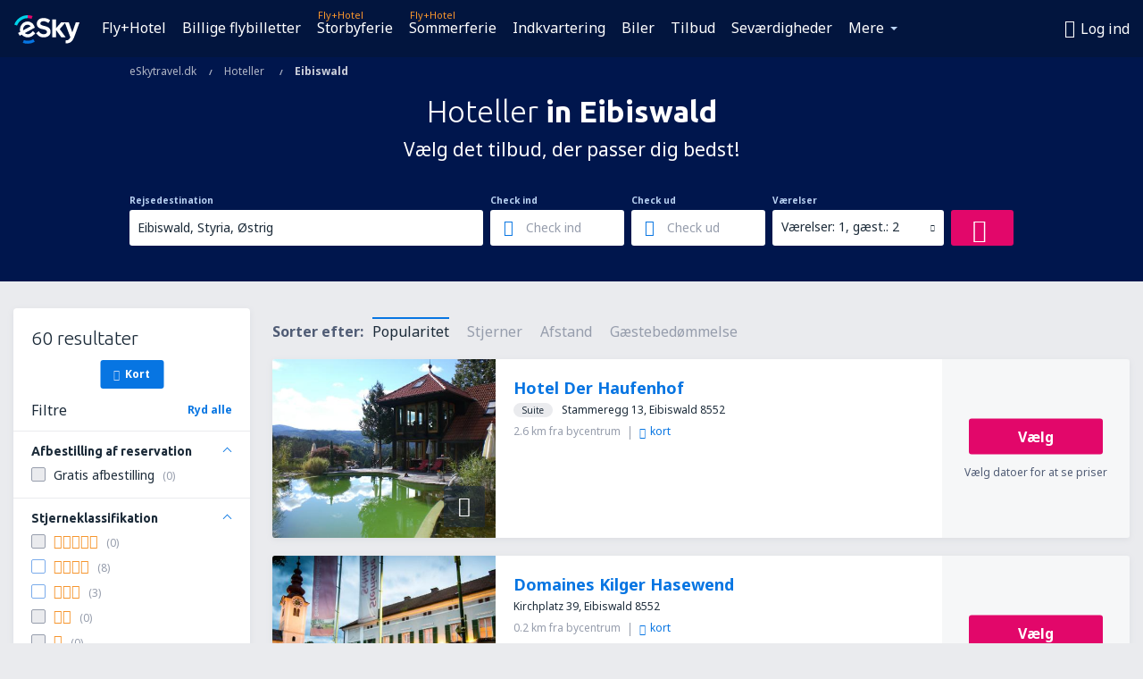

--- FILE ---
content_type: text/html; charset=UTF-8
request_url: https://www.eskytravel.dk/hoteller/ci/10401/hoteli-eibiswald
body_size: 21871
content:

<!DOCTYPE html>
<!--[if IE]><![endif]-->
<!--[if IE 9 ]><html lang="da" class="ie9"><![endif]-->
<!--[if (gt IE 9)|!(IE)]><!-->
	<html
	lang="da"> <!--<![endif]-->
	<head>
				<link href="https://fonts.googleapis.com/css?family=Ubuntu:300,700|Noto+Sans:400,700|Source+Code+Pro:400,700&amp;subset=latin,cyrillic-ext,latin-ext&amp;display=swap" rel="preload" as="style">

					<meta charset="utf-8">

			<meta http-equiv="X-UA-Compatible" content="IE=Edge,chrome=1"/>
			<meta name="viewport" content="width=device-width, initial-scale=1.0, maximum-scale=1, user-scalable=no"/>
							    <title>Hoteller Eibiswald Østrig - Hoteller in Eibiswald - Hotelbooking - eSkytravel.dk</title>
<meta name="description" content="Søg hoteller in Eibiswald - Hoteller Eibiswald - Book dit hotel nu!">
<meta name="keywords" content="Hoteller Eibiswald, hoteller in Eibiswald, billige hoteller Eibiswald, booking hoteller Eibiswald, søg hoteller Eibiswald">

    <meta name="robots" content="all" />

    <link rel="canonical" href="https://www.eskytravel.dk/hoteller/ci/10401/hoteli-eibiswald" />
<meta property="og:locale" content="da_DK" />
<meta property="og:site_name" content="eSkytravel.dk - Flybillet, Storbyferie, Sommerferie" />

    <meta property="og:title" content="Hoteller Eibiswald Østrig - Hoteller in Eibiswald - Hotelbooking - eSkytravel.dk" />

<meta property="og:type" content="website" />
    <meta property="og:image" content="https://static1.eskypartners.com/logos/partners/da_DK/logo_square.jpg" />
    <meta property="og:url" content="https://www.eskytravel.dk/hoteller/ci/10401/hoteli-eibiswald" />

    <meta property="og:description" content="Søg hoteller in Eibiswald - Hoteller Eibiswald - Book dit hotel nu!" />



						 <link rel="alternate" hreflang="bg" href="https://www.esky.bg/hoteli/ci/10401/hoteli-aybisvald" />
								 <link rel="alternate" hreflang="bg-BG" href="https://www.esky.bg/hoteli/ci/10401/hoteli-aybisvald" />
								 <link rel="alternate" hreflang="bs" href="https://www.esky.ba/hoteli/ci/10401/hoteli-eibiswald" />
								 <link rel="alternate" hreflang="bs-BA" href="https://www.esky.ba/hoteli/ci/10401/hoteli-eibiswald" />
								 <link rel="alternate" hreflang="cs" href="https://www.esky.cz/hotely/ci/10401/hotely-eibiswald" />
								 <link rel="alternate" hreflang="cs-CZ" href="https://www.esky.cz/hotely/ci/10401/hotely-eibiswald" />
								 <link rel="alternate" hreflang="da" href="https://www.eskytravel.dk/hoteller/ci/10401/hoteli-eibiswald" />
								 <link rel="alternate" hreflang="da-DK" href="https://www.eskytravel.dk/hoteller/ci/10401/hoteli-eibiswald" />
								 <link rel="alternate" hreflang="de" href="https://www.eskytravel.de/hotels/ci/10401/hotels-eibiswald" />
								 <link rel="alternate" hreflang="de-AT" href="https://www.esky.at/hotels/ci/10401/hotels-eibiswald" />
								 <link rel="alternate" hreflang="de-CH" href="https://www.eskytravel.ch/hotels/ci/10401/hotels-eibiswald" />
								 <link rel="alternate" hreflang="de-DE" href="https://www.eskytravel.de/hotels/ci/10401/hotels-eibiswald" />
								 <link rel="alternate" hreflang="el" href="https://www.esky.gr/xenodohia/ci/10401/xenodohia-eibiswald" />
								 <link rel="alternate" hreflang="el-GR" href="https://www.esky.gr/xenodohia/ci/10401/xenodohia-eibiswald" />
								 <link rel="alternate" hreflang="en" href="https://www.esky.com/hotels/ci/10401/hotels-eibiswald" />
								 <link rel="alternate" hreflang="en-142" href="https://www.esky.eu/hotels/ci/10401/hotels-eibiswald" />
								 <link rel="alternate" hreflang="en-150" href="https://www.esky.eu/hotels/ci/10401/hotels-eibiswald" />
								 <link rel="alternate" hreflang="en-EG" href="https://www.esky.com.eg/hotels/ci/10401/hotels-eibiswald" />
								 <link rel="alternate" hreflang="en-GB" href="https://www.esky.co.uk/hotels/ci/10401/hotels-eibiswald" />
								 <link rel="alternate" hreflang="en-HK" href="https://www.esky.com.hk/hotels/ci/10401/hotels-eibiswald" />
								 <link rel="alternate" hreflang="en-IE" href="https://www.esky.ie/hotels/ci/10401/hotels-eibiswald" />
								 <link rel="alternate" hreflang="en-KE" href="https://www.esky.co.ke/hotels/ci/10401/hotels-eibiswald" />
								 <link rel="alternate" hreflang="en-MY" href="https://www.esky.com.my/hotels/ci/10401/hotels-eibiswald" />
								 <link rel="alternate" hreflang="en-NG" href="https://www.esky.com.ng/hotels/ci/10401/hotels-eibiswald" />
								 <link rel="alternate" hreflang="en-NZ" href="https://www.eskytravel.co.nz/hotels/ci/10401/hotels-eibiswald" />
								 <link rel="alternate" hreflang="en-SG" href="https://www.esky.com.sg/hotels/ci/10401/hotels-eibiswald" />
								 <link rel="alternate" hreflang="en-US" href="https://www.esky.com/hotels/ci/10401/hotels-eibiswald" />
								 <link rel="alternate" hreflang="en-ZA" href="https://www.eskytravel.co.za/hotels/ci/10401/hotels-eibiswald" />
								 <link rel="alternate" hreflang="es" href="https://www.edestinos.com/hoteles/ci/10401/hoteles-eibiswald" />
								 <link rel="alternate" hreflang="es-BO" href="https://www.edestinos.com.bo/hoteles/ci/10401/hoteles-eibiswald" />
								 <link rel="alternate" hreflang="es-CL" href="https://www.edestinos.cl/hoteles/ci/10401/hoteles-eibiswald" />
								 <link rel="alternate" hreflang="es-CO" href="https://www.edestinos.com.co/hoteles/ci/10401/hoteles-eibiswald" />
								 <link rel="alternate" hreflang="es-CR" href="https://www.edestinos.cr/hoteles/ci/10401/hoteles-eibiswald" />
								 <link rel="alternate" hreflang="es-DO" href="https://www.edestinos.com.do/hoteles/ci/10401/hoteles-eibiswald" />
								 <link rel="alternate" hreflang="es-ES" href="https://www.esky.es/hoteles/ci/10401/hoteles-eibiswald" />
								 <link rel="alternate" hreflang="es-GT" href="https://www.edestinos.com.gt/hoteles/ci/10401/hoteles-eibiswald" />
								 <link rel="alternate" hreflang="es-HN" href="https://www.edestinos.com.hn/hoteles/ci/10401/hoteles-eibiswald" />
								 <link rel="alternate" hreflang="es-MX" href="https://www.edestinos.com.mx/hoteles/ci/10401/hoteles-eibiswald" />
								 <link rel="alternate" hreflang="es-NI" href="https://www.edestinos.com.ni/hoteles/ci/10401/hoteles-eibiswald" />
								 <link rel="alternate" hreflang="es-PA" href="https://www.edestinos.com.pa/hoteles/ci/10401/hoteles-eibiswald" />
								 <link rel="alternate" hreflang="es-PE" href="https://www.edestinos.com.pe/hoteles/ci/10401/hoteles-eibiswald" />
								 <link rel="alternate" hreflang="es-PR" href="https://www.edestinos.com.pr/hoteles/ci/10401/hoteles-eibiswald" />
								 <link rel="alternate" hreflang="es-PY" href="https://www.edestinos.com.py/hoteles/ci/10401/hoteles-eibiswald" />
								 <link rel="alternate" hreflang="es-SV" href="https://www.edestinos.com.sv/hoteles/ci/10401/hoteles-eibiswald" />
								 <link rel="alternate" hreflang="fi" href="https://www.esky.fi/hotellit/ci/10401/hoteli-eibiswald" />
								 <link rel="alternate" hreflang="fi-FI" href="https://www.esky.fi/hotellit/ci/10401/hoteli-eibiswald" />
								 <link rel="alternate" hreflang="fr" href="https://www.esky.fr/hotels/ci/10401/hotels-eibiswald" />
								 <link rel="alternate" hreflang="fr-FR" href="https://www.esky.fr/hotels/ci/10401/hotels-eibiswald" />
								 <link rel="alternate" hreflang="fr-MA" href="https://www.esky.co.ma/hotels/ci/10401/hotels-eibiswald" />
								 <link rel="alternate" hreflang="hr" href="https://www.esky.hr/hoteli/ci/10401/hoteli-eibiswald" />
								 <link rel="alternate" hreflang="hr-HR" href="https://www.esky.hr/hoteli/ci/10401/hoteli-eibiswald" />
								 <link rel="alternate" hreflang="hu" href="https://www.esky.hu/hotelek/ci/10401/hotelek-eibiswald" />
								 <link rel="alternate" hreflang="hu-HU" href="https://www.esky.hu/hotelek/ci/10401/hotelek-eibiswald" />
								 <link rel="alternate" hreflang="it" href="https://www.eskytravel.it/hotel/ci/10401/alberghi-eibiswald" />
								 <link rel="alternate" hreflang="it-IT" href="https://www.eskytravel.it/hotel/ci/10401/alberghi-eibiswald" />
								 <link rel="alternate" hreflang="nb" href="https://www.eskytravel.no/hoteller/ci/10401/hoteli-eibiswald" />
								 <link rel="alternate" hreflang="nb-NO" href="https://www.eskytravel.no/hoteller/ci/10401/hoteli-eibiswald" />
								 <link rel="alternate" hreflang="nl" href="https://www.esky.nl/hotels/ci/10401/hotels-eibiswald" />
								 <link rel="alternate" hreflang="nl-BE" href="https://www.eskytravel.be/hotels/ci/10401/hotels-eibiswald" />
								 <link rel="alternate" hreflang="nl-NL" href="https://www.esky.nl/hotels/ci/10401/hotels-eibiswald" />
								 <link rel="alternate" hreflang="pl" href="https://www.esky.pl/hotele/ci/10401/hotele-eibiswald" />
								 <link rel="alternate" hreflang="pl-PL" href="https://www.esky.pl/hotele/ci/10401/hotele-eibiswald" />
								 <link rel="alternate" hreflang="pt" href="https://www.esky.pt/hoteis/ci/10401/hoteis-eibiswald" />
								 <link rel="alternate" hreflang="pt-PT" href="https://www.esky.pt/hoteis/ci/10401/hoteis-eibiswald" />
								 <link rel="alternate" hreflang="ro" href="https://www.esky.ro/hoteluri/ci/10401/hoteluri-eibiswald" />
								 <link rel="alternate" hreflang="ro-MD" href="https://www.esky.md/hoteluri/ci/10401/hoteluri-eibiswald" />
								 <link rel="alternate" hreflang="ro-RO" href="https://www.esky.ro/hoteluri/ci/10401/hoteluri-eibiswald" />
								 <link rel="alternate" hreflang="sk" href="https://www.esky.sk/hotely/ci/10401/hotely-eibiswald" />
								 <link rel="alternate" hreflang="sk-SK" href="https://www.esky.sk/hotely/ci/10401/hotely-eibiswald" />
								 <link rel="alternate" hreflang="sr" href="https://www.esky.rs/hoteli/ci/10401/hoteli-eibiswald" />
								 <link rel="alternate" hreflang="sr-RS" href="https://www.esky.rs/hoteli/ci/10401/hoteli-eibiswald" />
								 <link rel="alternate" hreflang="sv" href="https://www.esky.se/hotell/ci/10401/hoteli-eibiswald" />
								 <link rel="alternate" hreflang="sv-SE" href="https://www.esky.se/hotell/ci/10401/hoteli-eibiswald" />
								 <link rel="alternate" hreflang="tr" href="https://www.esky.com.tr/otel/ci/10401/otel-eibiswald" />
								 <link rel="alternate" hreflang="tr-TR" href="https://www.esky.com.tr/otel/ci/10401/otel-eibiswald" />
								 <link rel="alternate" hreflang="x-default" href="https://www.esky.com/hotels/ci/10401/hotels-eibiswald" />
			
	<meta name="fragment" content="!" />


			
			<script>
LUX=(function(){var a=("undefined"!==typeof(LUX)&&"undefined"!==typeof(LUX.gaMarks)?LUX.gaMarks:[]);var d=("undefined"!==typeof(LUX)&&"undefined"!==typeof(LUX.gaMeasures)?LUX.gaMeasures:[]);var j="LUX_start";var k=window.performance;var l=("undefined"!==typeof(LUX)&&LUX.ns?LUX.ns:(Date.now?Date.now():+(new Date())));if(k&&k.timing&&k.timing.navigationStart){l=k.timing.navigationStart}function f(){if(k&&k.now){return k.now()}var o=Date.now?Date.now():+(new Date());return o-l}function b(n){if(k){if(k.mark){return k.mark(n)}else{if(k.webkitMark){return k.webkitMark(n)}}}a.push({name:n,entryType:"mark",startTime:f(),duration:0});return}function m(p,t,n){if("undefined"===typeof(t)&&h(j)){t=j}if(k){if(k.measure){if(t){if(n){return k.measure(p,t,n)}else{return k.measure(p,t)}}else{return k.measure(p)}}else{if(k.webkitMeasure){return k.webkitMeasure(p,t,n)}}}var r=0,o=f();if(t){var s=h(t);if(s){r=s.startTime}else{if(k&&k.timing&&k.timing[t]){r=k.timing[t]-k.timing.navigationStart}else{return}}}if(n){var q=h(n);if(q){o=q.startTime}else{if(k&&k.timing&&k.timing[n]){o=k.timing[n]-k.timing.navigationStart}else{return}}}d.push({name:p,entryType:"measure",startTime:r,duration:(o-r)});return}function h(n){return c(n,g())}function c(p,o){for(i=o.length-1;i>=0;i--){var n=o[i];if(p===n.name){return n}}return undefined}function g(){if(k){if(k.getEntriesByType){return k.getEntriesByType("mark")}else{if(k.webkitGetEntriesByType){return k.webkitGetEntriesByType("mark")}}}return a}return{mark:b,measure:m,gaMarks:a,gaMeasures:d}})();LUX.ns=(Date.now?Date.now():+(new Date()));LUX.ac=[];LUX.cmd=function(a){LUX.ac.push(a)};LUX.init=function(){LUX.cmd(["init"])};LUX.send=function(){LUX.cmd(["send"])};LUX.addData=function(a,b){LUX.cmd(["addData",a,b])};LUX_ae=[];window.addEventListener("error",function(a){LUX_ae.push(a)});LUX_al=[];if("function"===typeof(PerformanceObserver)&&"function"===typeof(PerformanceLongTaskTiming)){var LongTaskObserver=new PerformanceObserver(function(c){var b=c.getEntries();for(var a=0;a<b.length;a++){var d=b[a];LUX_al.push(d)}});try{LongTaskObserver.observe({type:["longtask"]})}catch(e){}};
LUX.label="esky_hotels_search_results_seo";
LUX.samplerate = (function (p, s) { try { return Math.max.apply(null, String(s).split(';').map(function (v, i) { return i === 0 ? ['*', v] : v.split(':'); }).map(function (a) { return [new RegExp('^' + a[0].replace(/\*/g, '.*').replace(/\+/g, '\\$&'), 'i'), parseInt(a[1], 10) ]; }).filter(function (a) { return a[0].test(p); }).map(function (a) { return a[1]; })) || void 0 } catch(e) { return; }; })(location.pathname, "20");
</script>
<script src="https://cdn.speedcurve.com/js/lux.js?id=4134562730" defer crossorigin="anonymous"></script>
			<script>
(function (w, d, s, l, i, g) {
	w[l] = w[l] || [];
	w[l].push({ 'gtm.start': new Date().getTime(), event: 'gtm.js' });
	var f = d.getElementsByTagName(s)[0],
		j = d.createElement(s),
		dl = l != 'dataLayer' ? '&l=' + l : '';
	j.async = true;
	(j.id = g), (j.src = 'https://etm.eskytravel.dk/gtm.js?id=' + i + dl);
	f.parentNode.insertBefore(j, f);
})(window, document, 'script', 'dataLayer', 'GTM-NH83QL6', 'esky.gtm.global');
</script>
<script>
(function (w, d, s, p) {
	w._edls = w._edls || [];
	w._edls.push(['set', 'esky.page.label', 'hotels.search.results']);
	var f = d.getElementsByTagName(s)[0],
		j = d.createElement(s);
	j.async = true;
	j.id = 'esky-dls';
	j.dataset.prefix = p;
	j.dataset.schema = 'messages';
	j.src = p + '/dls.js';
	f.parentNode.insertBefore(j, f);
})(window, document, 'script', 'https://www.esky.com/data-layer');
</script>

			
	<script>
		dataLayer = [];

					dataLayer.push({"Destination":{"CityCode":"10401","CityName":"Eibiswald","CountryCode":"AT","CountryName":"Østrig"},"Filters":{"Object":"False","Stars":"False","TripAdvisorRating":"False"},"Travellers":{"PaxCount":2,"Adults":2,"Children":0},"QSF":{"RoomsCount":1,"StayLength":0},"Page":{"Category":"Hotels","Type":"Search hotels"},"Url":"https:\/\/www.eskytravel.dk\/hoteller\/ci\/10401\/hoteli-eibiswald"});
		
		function setFirstTimeVisit(cookieName) {
			function formatDate(param) {
				return ('0' + param).slice(-2);
			}

			function getPresentDate() {
				var today = new Date();
				var date = today.getFullYear() +
					formatDate(today.getMonth() + 1) +
					formatDate(today.getDate()) +
					formatDate(today.getHours()) +
					formatDate(today.getMinutes());

				return date;
			}

			function setCookie() {
				document.cookie = cookieName + '=' + getPresentDate() + ';path=/;expires=' + new Date(+new Date() + 24 * 60 * 60 * 1000 * 365);
			}

			function getCookieValues() {
				return document.cookie.match(RegExp('(?:^|;\\s*)' + cookieName + '=([^;]*)'));
			}

			function isCookieSet() {
				var match = getCookieValues();
				return (match != null && match.length > 0);
			}

			if (!isCookieSet()) {
				setCookie();
			}

			dataLayer.push({
				'UserFirstVisitDate': getCookieValues()[1]
			})
		}

		setFirstTimeVisit('firstTimeVisit');
	</script>




			<script>
	var _eac = _eac || {};

	_eac.start = new Date();
	_eac.url = '/patalyst/v1.1';
	_eac.disabledActions = '[]';
	_eac.enabled = true;
	_eac.dimensions = [];
						_eac.dimensions.push([ 'TestAB', 'site not tested', 'String' ]);
								_eac.dimensions.push([ 'Partner', 'ESKYDK', 'String' ]);
			
	function extendObj (objA, objB) {
		for (var i in objB) {
			if (objB.hasOwnProperty(i)) {
				objA[i] = objB[i];
			}
		}
	}

	var ibeConfig = {};
	var dbrRoutes = {};
	var i18n = {};
	//JS logger
	var logger = {
		adapters: [
						{
				name: 'http',
				level: ['ERROR']
			}
		],
		url: '/_fe/log'
	};

		var routesAsync = "/res/b1843/common/js-routing/prod_da_dk.js";
	
	function i18nExtend(_i18n) {
		extendObj(i18n, _i18n)
	}
</script>

<link rel="shortcut icon" href="https://static1.eskypartners.com/favicons/esky.ico"/>
	<meta name="theme-color" content="#031639">
<link href="https://www.eskytravel.dk/res/b1843/eui/css/default/templates/default.css" type="text/css" rel="stylesheet" />
	<link href="https://www.eskytravel.dk/res/b1843/eui/css/default/pages/hotels/search-results.css" type="text/css" rel="stylesheet" />

<!--[if IE 9]>
<script src="/res/b1843/eui/js/vendor/es6-shim.min.js"></script>
<![endif]-->
<!--[if lt IE 9]>
<script src="/res/b1843/eui/js/vendor/html5shiv.min.js"></script>
<script src="/res/b1843/eui/js/vendor/es5-shim.min.js"></script>
<![endif]-->
<!--[if lt IE 8]>
<script src="/res/b1843/eui/js/vendor/json3.min.js"></script>
<![endif]-->

<script>
	if (!Object.assign || !window.Promise) {
		var shim = document.createElement('script');
		shim.setAttribute('src', '/res/b1843/eui/js/vendor/es6-shim.min.js');
		document.getElementsByTagName('head')[0].appendChild(shim);
	}
</script>

		
	    					
		
		
		<link href="https://fonts.googleapis.com/css?family=Ubuntu:300,700|Noto+Sans:400,700|Source+Code+Pro:400,700&amp;subset=latin,cyrillic-ext,latin-ext&amp;display=swap" rel="stylesheet" type="text/css">
																				<link href="https://www.eskytravel.dk/res/b1843/eui/js/0.js" as="script" rel="preload">
											<link href="https://www.eskytravel.dk/res/b1843/eui/js/2.js" as="script" rel="preload">
											<link href="https://www.eskytravel.dk/res/b1843/eui/js/1.js" as="script" rel="preload">
											<link href="https://www.eskytravel.dk/res/b1843/eui/js/3.js" as="script" rel="preload">
											<link href="https://www.eskytravel.dk/res/b1843/eui/js/4.js" as="script" rel="preload">
											<link href="https://www.eskytravel.dk/res/b1843/eui/js/5.js" as="script" rel="preload">
											<link href="https://www.eskytravel.dk/res/b1843/eui/js/6.js" as="script" rel="preload">
											<link href="https://www.eskytravel.dk/res/b1843/eui/js/7.js" as="script" rel="preload">
											<link href="https://www.eskytravel.dk/res/b1843/eui/js/common.js" as="script" rel="preload">
											<link href="https://www.eskytravel.dk/res/b1843/eui/js/router.js" as="script" rel="preload">
											<link href="https://www.eskytravel.dk/res/b1843/eui/js/partners-locale/da_dk.js" as="script" rel="preload">
											<link href="https://www.eskytravel.dk/res/b1843/eui/js/8.js" as="script" rel="preload">
											<link href="https://www.eskytravel.dk/res/b1843/eui/js/9.js" as="script" rel="preload">
											<link href="https://www.eskytravel.dk/res/b1843/eui/js/22.js" as="script" rel="preload">
											<link href="https://www.eskytravel.dk/res/b1843/eui/js/hotels/search-results.js" as="script" rel="preload">
														
								<script src="https://www.eskytravel.dk/res/b1843/eui/js/affiliates/cj.js" defer></script>
				</head>

	<body
		id="default_container"
		data-go-test-id=""
		data-go-test-version=""
		data-route="esky_hotels_search_results_seo_www.eskytravel.dk"
		 data-action="searchResultsHotels" class="action-searchResultsHotels searchResultsHotels" 		 	>
										<!-- Google Tag Manager -->
	<noscript>
		<iframe src="//www.googletagmanager.com/ns.html?id=GTM-58WRXQJ" height="0" width="0" style="display:none;visibility:hidden"></iframe>
	</noscript>

	<script>
		(function(w,d,s,l,i){w[l]=w[l]||[];w[l].push({'gtm.start':
				new Date().getTime(),event:'gtm.js'});var f=d.getElementsByTagName(s)[0],
				j=d.createElement(s),dl=l!='dataLayer'?'&l='+l:'';j.async=true;j.src=
				'//www.googletagmanager.com/gtm.js?id='+i+dl;f.parentNode.insertBefore(j,f);
		})(window,document,'script','dataLayer','GTM-58WRXQJ');
	</script>

	<script type="text/javascript">
		window[window.addEventListener ? 'addEventListener' : 'attachEvent']('load', function () {
			dataLayer.push({
				'event': 'LoadingDone'
			});
		}, false);
	</script>
					
						
		
							
		
							
			
								
															
							
		
				
					
	<noscript class="no-js">
						
		
		
		
		
		
		<img src="/tomcatalyst/v1.0/?eventData=%7B%22Code%22%3A%22JS_NotSupported%22%2C%22Group%22%3A%22FE%22%2C%22User%22%3A%22KZAUQRXZTL%22%2C%22Session%22%3Anull%2C%22Dimensions%22%3A%5B%7B%22Name%22%3A%22TestAB%22%2C%22Value%22%3A%22site%20not%20tested%22%2C%22ValueType%22%3A1%7D%2C%7B%22Name%22%3A%22Partner%22%2C%22Value%22%3A%22ESKYDK%22%2C%22ValueType%22%3A1%7D%2C%7B%22Name%22%3A%22URL%22%2C%22Value%22%3A%22https%3A%5C%2F%5C%2Fwww.eskytravel.dk%5C%2Fapi%5C%2Fv1.3%5C%2Fportlet%5C%2Fheader.html%3FheaderClass%3Dtransparent%26partner_id%3DESKYDK%26path%3D%252Fhoteller%252Fci%252F10401%252Fhoteli-eibiswald%22%2C%22ValueType%22%3A1%7D%2C%7B%22Name%22%3A%22Domain%22%2C%22Value%22%3Anull%2C%22ValueType%22%3A1%7D%2C%7B%22Name%22%3A%22BrowserName%22%2C%22Value%22%3A%22ClaudeBot%22%2C%22ValueType%22%3A1%7D%2C%7B%22Name%22%3A%22BrowserVersion%22%2C%22Value%22%3A%221.0%22%2C%22ValueType%22%3A1%7D%2C%7B%22Name%22%3A%22System%22%2C%22Value%22%3A%22Mac%20OS%20X%22%2C%22ValueType%22%3A1%7D%2C%7B%22Name%22%3A%22MobileDevice%22%2C%22Value%22%3A%22false%22%2C%22ValueType%22%3A8%7D%2C%7B%22Name%22%3A%22ReturningVisitor%22%2C%22Value%22%3Afalse%2C%22ValueType%22%3A8%7D%5D%7D" width="1" height="1"/>

			<div class="msg-box  info">
		<i class="ico-msg icon-alert"></i>
		<div class="content">
							<h5 class="header">Noget af indholdet er ikke synligt for dig</h5>
										<p class="description">JavaScript (bruges til interaktivt indhold osv.) er blevet deaktiveret i din browser. Medmindre du aktiverer det, fungerer webstedet ikke korrekt eller overhovedet ikke.</p>
						
							<div class="description">			<div class="btn-list">
				<strong>Sådan aktiveres JavaScript:</strong>
				<ul>
											<li>
							<a href="https://support.google.com/chrome/answer/114662?hl=en" class="btn small function" rel="nofollow" target="_blank">Chrome</a>
						</li>
											<li>
							<a href="https://support.mozilla.org/en-US/kb/javascript-settings-for-interactive-web-pages" class="btn small function" rel="nofollow" target="_blank">Firefox</a>
						</li>
											<li>
							<a href="https://support.microsoft.com/en-gb/gp/howtoscript" class="btn small function" rel="nofollow" target="_blank">Internet Explorer</a>
						</li>
											<li>
							<a href="https://support.apple.com/en-us/HT201265" class="btn small function" rel="nofollow" target="_blank">Safari</a>
						</li>
											<li>
							<a href="http://www.opera.com/docs/browserjs/" class="btn small function" rel="nofollow" target="_blank">Opera</a>
						</li>
									</ul>
			</div>
		</div>
			
			
			
			
			
					</div>
	</div>

	
	</noscript>

		
									
				
		<header id="header-top" class="transparent">
			<div class="header-wrapper">
				<div class="logo-section">
											<a class="logo" href="https://www.eskytravel.dk/" target="_top" >
							<span class="back-to-mainpage"><< forside</span>
														<img class="logo-img" src="https://static1.eskypartners.com/logos/eskypldbr30-white.svg"  alt="eSkytravel.dk - Flybillet, Storbyferie, Sommerferie"
					 data-static-img-url="https://static1.eskypartners.com/logos/eskypldbr30-white.png"/>
					
						</a>
									</div>
									
		
		<nav class="main-nav">
			<ul class="site-menu menu mobile-menu">
																													<li class="tree-item main-tabs">

																									<a href="/fly+hotel/" title="Fly+Hotel" class="menu-link link-1 tx-link">Fly+Hotel</a>
															</li>
																				<li class="tree-item main-tabs">

																									<a href="/billige-flybilletter" title="Billige flybilletter" class="menu-link link-2 tx-link">Billige flybilletter</a>
															</li>
																				<li class="tree-item main-tabs with-badge">

																	<span class="item-badge">Fly+Hotel</span>
																									<a href="/fly+hotel/1-storbyferie" title="Storbyferie" class="menu-link link-3 tx-link">Storbyferie</a>
															</li>
																				<li class="tree-item main-tabs with-badge">

																	<span class="item-badge">Fly+Hotel</span>
																									<a href="/fly+hotel/2-sommerferie" title="Sommerferie" class="menu-link link-4 tx-link">Sommerferie</a>
															</li>
																				<li class="tree-item main-tabs">

																									<a href="/indkvartering/" title="Indkvartering" class="menu-link link-5 tx-link">Indkvartering</a>
															</li>
																				<li class="tree-item main-tabs">

																									<a href="https://www.booking.com/cars/index.html?aid=2433842&amp;adplat=cross_product_bar&amp;label=label=pagehome-link-2433842-click_CARheadertab&amp;prefcurrency=DKK&amp;selected_currency=DKK&amp;lang=dk" rel="nofollow" target="_blank" rel="noreferrer noopener" title="Biler" class="menu-link link-6 tx-link">Biler</a>
															</li>
																				<li class="tree-item main-tabs">

																									<a href="/tilbud" title="Tilbud" class="menu-link link-7 tx-link">Tilbud</a>
															</li>
																				<li class="tree-item main-tabs">

																									<a href="https://www.getyourguide.dk/?partner_id=6PH6GQ5&amp;cmp=DK" rel="nofollow" title="Seværdigheder" target="_blank" class="menu-link link-8 tx-link">Seværdigheder</a>
															</li>
																																																							<li class="tree-item menu-more">

																									<a href="https://go.eskytravel.dk/forsikring" title="Forsikring" class="menu-link link-1 tx-link">Forsikring</a>
															</li>
																				<li class="tree-item menu-more">

																									<a href="https://eskytravel-dk.mozio.com/?campaign=website" rel="nofollow" target="_blank" rel="noreferrer noopener" title="Lufthavnstransport" class="menu-link link-2 tx-link">Lufthavnstransport</a>
															</li>
																				<li class="tree-item menu-more">

																									<a href="https://eskybymozio.travelcar.com/da-DK/?utm_source=partner&amp;utm_medium=eskybymobio&amp;utm_campaign=park-da&amp;utm_content=website-home" rel="nofollow" target="_blank" title="Parkering" class="menu-link link-3 tx-link">Parkering</a>
															</li>
																				<li class="tree-item menu-more">

																									<a href="https://esky-dk.tickets-partners.com/" rel="nofollow" target="_blank" title="Sportsbegivenheder" class="menu-link link-4 tx-link">Sportsbegivenheder</a>
															</li>
																				<li class="tree-item menu-more">

																									<a href="https://boataround.com/da?ref_afi=esky-dk" rel="nofollow" title="Bade" class="menu-link link-5 tx-link">Bade</a>
															</li>
																				<li class="tree-item menu-more">

																									<a href="https://www.ferryscanner.com/da/faerge?ref=esky" rel="nofollow" target="_blank" title="Færgeoverfarter" class="menu-link link-6 tx-link">Færgeoverfarter</a>
															</li>
																				<li class="tree-item menu-more">

																									<a href="https://go.eskytravel.dk/visa" title="Visa" class="menu-link link-7 tx-link">Visa</a>
															</li>
																				<li class="tree-item menu-more">

																									<a href="https://app.eskytravel.dk/?utm_source=eskytravel.dk&amp;utm_medium=menu" target="_blank" title="Mobilapp" class="menu-link link-8 tx-link">Mobilapp</a>
															</li>
																				<li class="tree-item menu-more">

																									<a href="/flyselskaber" title="Flyselskaber" class="menu-link link-9 tx-link">Flyselskaber</a>
															</li>
																				<li class="tree-item menu-more">

																									<a href="/lufthavne" title="Lufthavne" class="menu-link link-10 tx-link">Lufthavne</a>
															</li>
																				<li class="tree-item menu-more">

																									<a href="/anmeldelser" title="Anmeldelser" class="menu-link link-11 tx-link">Anmeldelser</a>
															</li>
																				<li class="tree-item menu-more">

																									<a href="/rejsetips" title="Rejsetips" class="menu-link link-12 tx-link">Rejsetips</a>
															</li>
																				<li class="tree-item menu-more">

																									<a href="/radar" title="Flyradar" class="menu-link link-13 tx-link">Flyradar</a>
															</li>
																				<li class="tree-item menu-more">

																									<a href="/userzone/login" rel="nofollow" title="Bookinghåndtering" class="menu-link link-14 tx-link">Bookinghåndtering</a>
															</li>
															
									<li class="main-tabs more-tab tree-item main-menu-dropdown hide-medium">
						<a href="javascript:void(null)" class="menu-link more"
						   data-content-id="main-menu-more-box">Mere</a>
						<ul id="main-menu-more-box" class="dropdown-content"
						    data-dropdown-content-id="main-menu-more-box">
																																																	<li>
											<a href="https://go.eskytravel.dk/forsikring" title="Forsikring">Forsikring</a>
										</li>
																			<li>
											<a href="https://eskytravel-dk.mozio.com/?campaign=website" rel="nofollow" target="_blank" rel="noreferrer noopener" title="Lufthavnstransport">Lufthavnstransport</a>
										</li>
																			<li>
											<a href="https://eskybymozio.travelcar.com/da-DK/?utm_source=partner&amp;utm_medium=eskybymobio&amp;utm_campaign=park-da&amp;utm_content=website-home" rel="nofollow" target="_blank" title="Parkering">Parkering</a>
										</li>
																			<li>
											<a href="https://esky-dk.tickets-partners.com/" rel="nofollow" target="_blank" title="Sportsbegivenheder">Sportsbegivenheder</a>
										</li>
																			<li>
											<a href="https://boataround.com/da?ref_afi=esky-dk" rel="nofollow" title="Bade">Bade</a>
										</li>
																			<li>
											<a href="https://www.ferryscanner.com/da/faerge?ref=esky" rel="nofollow" target="_blank" title="Færgeoverfarter">Færgeoverfarter</a>
										</li>
																			<li>
											<a href="https://go.eskytravel.dk/visa" title="Visa">Visa</a>
										</li>
																			<li>
											<a href="https://app.eskytravel.dk/?utm_source=eskytravel.dk&amp;utm_medium=menu" target="_blank" title="Mobilapp">Mobilapp</a>
										</li>
																			<li>
											<a href="/flyselskaber" title="Flyselskaber">Flyselskaber</a>
										</li>
																			<li>
											<a href="/lufthavne" title="Lufthavne">Lufthavne</a>
										</li>
																			<li>
											<a href="/anmeldelser" title="Anmeldelser">Anmeldelser</a>
										</li>
																			<li>
											<a href="/rejsetips" title="Rejsetips">Rejsetips</a>
										</li>
																			<li>
											<a href="/radar" title="Flyradar">Flyradar</a>
										</li>
																			<li>
											<a href="/userzone/login" rel="nofollow" title="Bookinghåndtering">Bookinghåndtering</a>
										</li>
																														</ul>
					</li>
							</ul>
		</nav>
	
				
				<div class="header-side-options">
					
											<div class="user-zone-header">
														
	

<div class="hidden">
	<div id="uz-login-box" class="uz-login-box">
		<img class="illustration" src="https://www.eskytravel.dk/_fe/img/illustration-default-user_zone.svg?s=80x80">

		<h4 class="title">Velkommen til Din konto!</h4>

		<p class="description">Log ind og håndter dine bookinger.</p>

		<ul class="uz-menu-wrapper">
							<li class="menu-item user-zone-google">
					<img class="menu-item-img" src="https://www.eskytravel.dk/_fe/img/icon_google_multicolor.svg?s=20x20">
					<span class="menu-item-text">Fortsæt med Google</span>
				</li>
				<li class="menu-item user-zone-facebook">
					<img class="menu-item-img" src="https://www.eskytravel.dk/_fe/img/icon_facebook_multicolor.svg?s=20x20">
					<span class="menu-item-text">Fortsæt med Facebook</span>
				</li>
						<li class="menu-item user-zone-email">
				<img class="menu-item-img" src="https://www.eskytravel.dk/_fe/img/icon_mail.svg?s=20x20">
				<span class="menu-item-text">Log ind med e-mail</span>
			</li>
		</ul>
	</div>
</div>
	
	
				
										</div>
					
												<div id="hamburger-wrapper" class="hamburger-wrapper">
		<div class="hamburger-inner-wrapper">
			<div class="hamburger">
				<span class="line line1"></span>
				<span class="line line2"></span>
				<span class="line line3"></span>
			</div>
			<span class="hamburger-title">Menu<i class="icon icon-eui_arrow_down hide-small"></i></span>
			<span class="hamburger-close"><i class="icon icon-eui_close"></i></span>
		</div>
	</div>
									</div>

							</div>
		</header>
	
<script type="text/javascript">
	i18nExtend({
    "message-dialog": {
        "Your_account_has_been_connected_with_facebook": "Din konto er blevet forbundet med Facebook",
        "You_can_now_sign_in_via_facebook_or_normal_account": "Nu kan du logge ind via din Facebook-profil {$1} og ogs\u00e5 med din e-mailadresse og adgangskode.",
        "Your_account_has_been_disconnected_from_facebook": "Din konto er blevet frakoblet <br \/> en profil p\u00e5 Facebook",
        "You_can_now_sign_in_only_with_email_and_password": "Nu kan du kun logge p\u00e5 din konto med <br \/> e-mailadresse og adgangskode.",
        "Account_with_email_from_current_facebook_profile_already_exists": "Den Facebook-profil, som er logget ind, er forbundet til eksisterende konto.",
        "Sign_in_to_other_facebook_profile_to_connect_it_with_this_account": "Log ind p\u00e5 den anden profil p\u00e5 Facebook for at forbinde den med denne konto.",
        "You_have_already_account_connected_to_other_facebook_profile": "Du har allerede en konto, som er forbundet til en anden Facebook-profil",
        "Sign_in_to_other_facebook_profile_or_via_email": "Log ind med en anden Facebook-profil eller med e-mail og adgangskode.",
        "Changes_have_been_saved": "Oplysningerne er blevet gemt",
        "We_have_sent_you_reset_password_link": "Vi har sendt dig et link til at nulstille din adgangskode.",
        "Check_your_email_to_reset_password": "Kontroll\u00e9r din e-mail og f\u00f8lg instruktionerne i beskeden.",
        "We_have_sent_you_activation_link": "Aktiveringslinket er blevet sendt til din e-mail",
        "Check_your_email_and_follow_instructions_to_activate_account": "Tjek din e-mail og f\u00f8lg instruktionerne for at aktivere din konto.",
        "Welcome_in_our_site": "Velkommen til eSky.pl",
        "We_wish_you_very_best_journeys": "Vi \u00f8nsker dig mange behagelig rejser!",
        "Traveler_added": "Rejsende er blevet tilf\u00f8jet",
        "Traveler_saved": "Rejsende er blevet gemt",
        "Traveler_removed": "Rejsende er blevet fjernet",
        "Callcenter_callback_success_title": "Samtalen er bestilt",
        "Callcenter_callback_success_text": "Du vil snart blive kontaktet af vores konsulent",
        "Travel_group_message_success_title": "Din foresp\u00f8rgsel blev sendt",
        "Travel_group_message_error_title": "Din foresp\u00f8rgsel blev ikke sendt",
        "Travel_group_message_success_description": "Vores konsulent kontakter dig snarest for at planl\u00e6gge rejsen.",
        "Travel_group_message_error_description": "Pr\u00f8v at sende beskeden igen",
        "No_deals_for_specified_date": "Desv\u00e6rre er denne flyvning ikke l\u00e6ngere tilg\u00e6ngelig",
        "No_deals_for_date_more_info": "Dette er en popul\u00e6r rute. Pr\u00f8v at v\u00e6lge en flyvning p\u00e5 en anden dato",
        "Provide_your_data": "Angiv dine oplysninger",
        "To_shorten_reservation_time": "for at fremskynde bookingprocesserne i fremtiden.",
        "Contact_form_success_header": "Beskeden blev sendt!",
        "Contact_form_success_description": "Tak fordi du kontaktede os. Vi vender tilbage til dig hurtigst muligt.",
        "Contact_form_error_header": "Beklager. Din besked blev ikke sendt.",
        "Contact_form_error_description": "Der gik noget galt. Pr\u00f8v igen om et \u00f8jeblik.",
        "Resend_confirmation_success_header": "Bekr\u00e6ftelsen er blevet sendt igen",
        "Resend_confirmation_success_description": "Tjek din e-mail. Hvis du ikke kan se den, skal du tjekke din spam-mappe.",
        "Resend_confirmation_error_header": "Bekr\u00e6ftelsen er ikke blevet sendt igen",
        "Resend_confirmation_error_description": "Vi beklager, men vi kan ikke sende bekr\u00e6ftelsen igen. Pr\u00f8v igen senere.",
        "Resend_confirmation_info_406_header": "Bekr\u00e6ftelsen er ikke blevet sendt\n\n",
        "Resend_confirmation_info_406_description": "Vi behandler for \u00f8jeblikket din booking, og den kan \u00e6ndre sin status inden for kort tid. Vent et par minutter, og pr\u00f8v igen.\n\n",
        "Resend_confirmation_info_409_header": "Din bekr\u00e6ftelse er blevet sendt",
        "Resend_confirmation_info_409_description": "Tjek din spam-mappe, hvis du ikke har modtaget en e-mail fra os.\n\n",
        "Try_to_send_again": "Pr\u00f8v at sende den igen",
        "Or": "eller",
        "Price_operator_info": "Operat\u00f8rtakster er g\u00e6ldende",
        "Hotel_search_not_found_info": "Beklager, der er ingen resultater for din s\u00f8gning\u00b4",
        "Hotel_search_not_found_sub_info": "S\u00f8rg for, at du har skrevet de rigtige navne",
        "Hotel_search_error_info": "Beklager, der er ingen resultater for din s\u00f8gning\u00b4",
        "Hotel_search_error_sub_info": "Pr\u00f8v at s\u00f8ge efter noget andet",
        "Hotel_search_filters_not_found_head": "Der blev ikke fundet nogen resultater for dette filterkriterium",
        "Hotel_search_filters_not_found_desc": "Skift dine filterkriterier eller ryd alle filtre",
        "Hotel_search_filters_not_found_clear_all_filters": "Ryd alle filtre"
    },
    "user-zone-header": {
        "Price_alerts": "Prisunderretninger",
        "Search_history": "S\u00f8gehistorik",
        "Travelers": "Rejsende",
        "Payer_data": "Betalingsoplysninger",
        "Settings": "Kontoindstillinger",
        "Logout": "Log ud",
        "Sign_in": "Log ind",
        "or": "eller",
        "sign_up": "tilmeld",
        "My_account": "Min konto",
        "My_bookings": "Mine bookinger",
        "Co_travelers": "Medrejsende",
        "Payer_data_contact": "Betalingsoplysninger",
        "Account_settings": "Kontoindstillinger",
        "Wallet": "{{parentSiteName}} Wallet"
    },
    "user-zone-login": {
        "Sign_in_facebook": "Log ind med Facebook",
        "or": "eller",
        "email": "E-mail",
        "password": "Adgangskode",
        "remember_me": "Husk mig",
        "Sign_in": "Log ind",
        "Dont_remember_password": "Har du glemt din adgangskode?",
        "Enter_email": "Indtast en e-mailadresse",
        "Enter_valid_email": "Indtast en korrekt e-mailadresse",
        "Enter_password": "Indtast en adgangskode",
        "Wrong_email_or_password": "Indtast den korrekte e-mail",
        "Dont_have_account": "Endnu ingen konto?",
        "Register": "Tilmeld"
    },
    "reset-password-dialog": {
        "Did_you_forget_password": "Har du glemt din adgangskode?",
        "Type_your_email_which_you_login_to_account": "Indtast den e-mailadresse, du bruger til at logge ind p\u00e5 din konto.",
        "Email": "E-mail",
        "I_want_set_new_password": "Jeg vil gerne angive en ny adgangskode",
        "Enter_email": "Indtast e-mailadresse",
        "Enter_valid_email": "Indtast en korrekt e-mailadresse",
        "Check_your_email_to_reset_password": "Kontroll\u00e9r din e-mail og f\u00f8lg instruktionerne i beskeden.",
        "We_have_sent_you_reset_password_link": "Vi har sendt dig et link til at nulstille din adgangskode.",
        "User_with_this_email_does_not_exist": "Der er ikke oprettet en konto med denne e-mailadresse.",
        "This_value_is_not_a_valid_email_address": "Forkert e-mailadresse",
        "Back_to_login": "Tilbage tl login"
    },
    "facebook-connect-dialog": {
        "Connect_account_with_facebook": "Forbind din konto med Facebook",
        "Connect_your_account_with_currently_logged_facebook_profile": "Forbind konto p\u00e5 eSky <b>{$1}<\/b> med den Facebook-profil, der i \u00f8jeblikket er ligget ind, for:",
        "You_can_easy_and_safe_connect_your_account_with_facebook": "Du kan forbinde din konto med din Facebook-profil p\u00e5 en hurtig og sikker m\u00e5de for:",
        "easly_find_friends_traveling_in_the_same_direction": "find nemt venner, der rejser til samme destination",
        "It_looks_that_you_already_have_account": "Det ser ud til, at du allerede har en konto hos os.",
        "share_promotions_and_reservations": "del kampagner og bookinger",
        "sign_in_with_one_click": "log ind med \u00e9t klik",
        "You_decide_what_will_be_published": "Kun du bestemmer, hvad der skal offentligg\u00f8res og hvorn\u00e5r"
    },
    "user-zone-registration": {
        "Sign_in_facebook": "Log ind med Facebook",
        "or": "eller",
        "email": "E-mail",
        "password": "Adgangskode (mindst 6 tegn)",
        "repeat_password": "Indtast adgangskode igen",
        "Regulations_acceptance": "Jeg accepterer<a href=\"{$1}\" class=\"show-regulations dialog-regulations-link\" data-dialog-title=\"Regulations\">vilk\u00e5rene og betingelserne<\/a>",
        "Register": "Tilmeld",
        "Enter_email": "Indtast en e-mailadresse",
        "Enter_valid_email": "Indtast en korrekt e-mailadresse",
        "Enter_password": "Indtast en adgangskode",
        "Password_to_short": "Adgangskoden skal best\u00e5 af mindst 6 tegn",
        "Enter_password_again": "Indtast adgangskode igen",
        "Passwords_are_different": "Adgangskoderne er ikke ens",
        "Regulations_acceptance_needed": "Du skal acceptere vilk\u00e5rene og betingelserne",
        "This_email_is_already_used": "Denne e-mailadresse er allerede i brug"
    },
    "regulations-dialog": {
        "Regulations": "Vilk\u00e5r og betingelser for {$1}",
        "Print": "Udskriv",
        "Open_in_new_window": "\u00c5bn i et nyt vindue",
        "Policy_of_withdrawal": "Tilbagetr\u00e6kningspolitik",
        "Booking_conditions": "Bookingbetingelser",
        "Policy_scope": "Forsikringens omfang"
    }
});</script>

		
									
	<div class="hero with-breadcrumbs hero-under-menu hotel-search-hero"
		>

				<div class="hero-content">
						                        <div class="breadcrumbs" >
            <ol itemscope itemtype="http://schema.org/BreadcrumbList">                        <li itemprop="itemListElement" itemscope itemtype="http://schema.org/ListItem" data-qa-segment="eSkytravel.dk">
                            <a itemprop="item" href="/" class="tx-link">
                                <span itemprop="name">eSkytravel.dk</span>
                            </a>
                            <meta itemprop="position" content="1">
                        </li><li itemprop="itemListElement" itemscope itemtype="http://schema.org/ListItem"
                                data-qa-segment="Hoteller" class="">
                                <a itemprop="item" href="/hoteller" class="tx-link">
                                    <span itemprop="name">Hoteller</span>
                                </a>
                                                                <meta itemprop="position" content="2">
                            </li>                            <li itemprop="itemListElement" itemscope itemtype="http://schema.org/ListItem" data-qa-segment="Eibiswald">
                                <span itemprop="name">Eibiswald</span>
                                                                <meta itemprop="position" content="3">
                            </li></ol>
        </div>
        					
			
	
	
	
	
	<div class="header-text hide-small" itemscope itemtype="http://schema.org/Product">
				<h1 class="h3 title" itemprop="name">
											Hoteller <strong>in Eibiswald</strong>					</h1>
		<p class="subtitle hide-medium">
							Vælg det tilbud, der passer dig bedst!					</p>
	</div>

			<section class="qsf-container standalone search">
						
				
	
			<section class="qsf-summary">
			<strong class="destination">
				<span class="label hide-small">Rejsedestination:</span>
				<span class="value">Eibiswald, Styria, Østrig</span>,
			</strong>
							<span class="label-without-dates">Vælg en dato</span>
						<span class="guest-amount">
				<i class="icon-passenger_count"></i>
				2
			</span>
		</section>
	
	<form method="get" action="/hotels/search" class="hotels-qsf tx-form" novalidate="novalidate">
		<fieldset class="wrap destination">
			
        
                    		        <label for="code" class="required">
            Rejsedestination

                    </label>
						    <input type="text" id="destination" name="code" required="required" class="destination " placeholder="By" tabindex="1" value="Eibiswald, Styria, Østrig" />

		</fieldset>
		<fieldset class="wrap check-in-date">
			
        
                    		        <label for="checkInDate" class="required">
            Check ind

                    </label>
						    <input type="text" id="checkInDate" name="checkInDate" required="required" class="date " placeholder="Check ind" tabindex="2" />

		</fieldset>
		<fieldset class="wrap check-out-date">
			
        
                    		        <label for="checkOutDate" class="required">
            Check ud

                    </label>
						    <input type="text" id="checkOutDate" name="checkOutDate" required="required" class="date " placeholder="Check ud" tabindex="3" />

		</fieldset>

		<fieldset class="wrap guests">
			<label for="guests"><span>Værelser</span></label>
			<div id="guests" class="rooms-counter-trigger" tabindex="4"></div>
			<span class="arrow-down icon-arrow-hide-reveal-content"></span>
			<div class="rooms-counter-wrapper hidden"></div>
		</fieldset>

		<button type="submit" class="btn qsf-search hotels" tabindex="5">
			<span class="text"><i class="icon-loupe-search"></i>Søg</span>
		</button>
	</form>

			</section>
				</div>
	</div>
	<div id="ad-hero-slot" class="ad-slot"></div>
		
		
			
		
					
			
	<div class="site-content container">
		<div class="search-results-wrapper">
			
	
	<div class="progress hidden search-results-rendering">

					<div class="animation">
				<div class="css-loader"></div>
			</div>
		
		<p class="h4">
							Vi leder efter tilbud					</p>
		<p class="text"></p>

		<div class="ads">
						</div>
		<div class="billboard"></div>
			</div>
				
	<div class="search-progress-bar hidden"></div>

			<div class="search-results-sidebar">
					
	<div class="hotel-search-filters hidden">
		<div class="filters-loader"></div>
		<div class="filters-header-wrapper"></div>
				
	
	
	<div class="hotel-small-map hide-medium search">
		<img class="map-canvas-img hidden" src="/res/b1843/eui/img/common/map.png" alt="" />

		
		<button class="btn function small show-full-map map-animation">
			<i class="icon icon-map-point2"></i>
			Kort		</button>
	</div>
		<div class="filters-content-wrapper"></div>
	</div>
			</div>
			<div class="search-results-content">
					<div class="hotel-search-filters-tags hide-small hidden"></div>
					<div class="action-buttons-container hidden hide-large"></div>
					
	<div class="hotel-search-sorters hidden"></div>
				    	                        				    	
					
    
    <div class="hotel-search-results">
        <div class="search-results"></div>
    </div>
			</div>
		</div>
	</div>

		
							<footer class="simple">
		<div class="container">
								<ul class="social-proof hide-small">
		<li class="hide-medium">
			<i class="icon icon-cake-circle-2"></i>
			<p class="social-proof-info"><strong>21-års</strong> erfaring</p>
		</li>
		<li class="hide-medium">
			<i class="icon icon-language"></i>
			<p class="social-proof-info"><strong>50</strong> lande</p>
		</li>
		<li>
			<i class="icon icon-happy_face"></i>
			<p class="social-proof-info"><strong>150 mio.</strong> kunder</p>
		</li>
		
					<li>
				<i class="icon icon-facebook_hand"></i>
				<p class="social-proof-info"><strong>180.000</strong> brugere følger os</p>
			</li>
		
		<li>
			<i class="icon icon-hotel_circle"></i>
			<p class="social-proof-info"><strong>1,3 mio.</strong> hoteller</p>
		</li>
	</ul>
			
							<div class="copyright transaction">
						Copyright © eSkyTravel.dk. Alle rettigheder forbeholdes.
			</div>
					</div>
	</footer>


	
	
	
	<div class="seo-links hide-medium">
		<div class="container">
							<div class="last-searched">
					<p class="title-links">Folk, der søgte efter dette, søgte også efter:</p>
					<ul class="list-links">
											<li class="seo-link">
				<a href="/hoteller/ci/22048/hoteli-belleville" class="tx-link"
				   title="Hoteller Belleville" target="_top">Hoteller Belleville</a>
			</li>
					<li class="seo-link">
				<a href="/hoteller/ci/32581/hoteli-vobarno" class="tx-link"
				   title="Hoteller Vobarno" target="_top">Hoteller Vobarno</a>
			</li>
					<li class="seo-link">
				<a href="/hoteller/ci/54917/hoteli-kehidakustany" class="tx-link"
				   title="Hoteller Kehidakustány" target="_top">Hoteller Kehidakustány</a>
			</li>
					<li class="seo-link">
				<a href="/hoteller/ci/65817/hoteli-stare-hory" class="tx-link"
				   title="Hoteller Staré Hory" target="_top">Hoteller Staré Hory</a>
			</li>
					<li class="seo-link last">
				<a href="/hoteller/ci/fdh/hoteli-friedrichshafen" class="tx-link"
				   title="Hoteller Friedrichshafen" target="_top">Hoteller Friedrichshafen</a>
			</li>
			
					</ul>
				</div>
						<div class="popular-searches">
				<p class="title-links">Populære søgninger:</p>
				<ul class="list-links">
										<li class="seo-link">
				<a href="/hoteller/ci/ktw/hoteli-katowice" class="tx-link"
				   title="Hoteller Katowice" target="_top">Hoteller Katowice</a>
			</li>
					<li class="seo-link">
				<a href="/hoteller/ci/lon/hoteli-london" class="tx-link"
				   title="Hoteller London" target="_top">Hoteller London</a>
			</li>
					<li class="seo-link">
				<a href="/hoteller/ci/64974/hoteli-serrieres" class="tx-link"
				   title="Hoteller Serrières" target="_top">Hoteller Serrières</a>
			</li>
					<li class="seo-link">
				<a href="/hoteller/ci/21867/hoteli-arcueil" class="tx-link"
				   title="Hoteller Arcueil" target="_top">Hoteller Arcueil</a>
			</li>
					<li class="seo-link last">
				<a href="/hoteller/ap/mkc/hoteli-charles-b-wheeler-downtown-airport" class="tx-link"
				   title="Hoteller ved lufthavn Kansas City Charles B. Wheeler" target="_top">Hoteller ved lufthavn Kansas City Charles B. Wheeler</a>
			</li>
			
				</ul>
			</div>
		</div>
	</div>
		
											<div id="fb-root"></div>

<script
		type="text/javascript"
		src="https://www.eskytravel.dk/getjsconfig?source=esky_hotels_search_results_seo_www.eskytravel.dk&amp;partnerCode=ESKYDK"
></script>

<script type='text/javascript'>
	i18nExtend({
    "outdated-browser-info": {
        "Your_browser_is_outdated": "Din browser er for\u00e6ldet",
        "New_browser_advantages_info": "Nyere browsere sparer dig tid, holder dig mere sikker og lader dig g\u00f8re mere online.",
        "Currently_you_are_using_old_ie": "Du bruger en gammel udgave af IE",
        "Update_your_browser": "Opdater din browser",
        "Try_different_modern_browser": "Pr\u00f8v en anden moderne browser:"
    },
    "regulations-dialog": {
        "Regulations": "Vilk\u00e5r og betingelser for {$1}",
        "Print": "Udskriv",
        "Open_in_new_window": "\u00c5bn i et nyt vindue",
        "Policy_of_withdrawal": "Tilbagetr\u00e6kningspolitik",
        "Booking_conditions": "Bookingbetingelser",
        "Policy_scope": "Forsikringens omfang"
    },
    "splash-screen": {
        "Btn_store": "Download gratis",
        "Kill_splash": "G\u00e5 til hjemmeside",
        "Text_promotion": "&#10003; Attraktive flytilbud<br \/>\n&#10003; S\u00f8gemaskine til billige flybilletter<br \/>\n&#10003; Den st\u00f8rste tilg\u00e6ngelighed af flyselskaber og lufthavne"
    },
    "smart-banner": {
        "App_name_android": "eSky",
        "App_name_ios": "eSky",
        "Description_android": "S\u00f8g og book hurtigere",
        "Description_ios": "S\u00f8g og book hurtigere",
        "Btn_install_short_android": "Download",
        "Btn_install_short_ios": "Download"
    },
    "breadcrumbs": {
        "Type_name": "Skriv navn"
    },
    "hotels-seo-header": {
        "Seo_Hotels_ci_headline": "Hoteller <strong>{{destination}}<\/strong>",
        "Seo_Hotels_ci_headline_1": "Hoteller <strong>{{destination}}<\/strong>",
        "Seo_Hotels_ci_headline_2": "Moteller <strong>{{destination}}<\/strong>",
        "Seo_Hotels_ci_headline_3": "Lejlighedshoteller <strong>{{destination}}<\/strong>",
        "Seo_Hotels_ci_headline_4": "Suiter <strong>{{destination}}<\/strong>",
        "Seo_Hotels_ci_headline_5": "G\u00e6stehuse <strong>{{destination}}<\/strong>",
        "Seo_Hotels_ci_headline_6": "Bed and breakfast <strong>{{destination}}<\/strong>",
        "Seo_Hotels_ci_headline_7": "Kroer <strong>{{destination}}<\/strong>",
        "Seo_Hotels_ci_headline_8": "Resorts <strong>{{destination}}<\/strong>",
        "Seo_Hotels_ci_headline_9": "Campingpladser <strong>{{destination}}<\/strong>",
        "Seo_Hotels_ci_headline_10": "Ferieparker <strong>{{destination}}<\/strong>",
        "Seo_Hotels_ci_headline_11": "Indkvartering <strong>{{destination}}<\/strong>",
        "Seo_Hotels_ci_headline_12": "Villaer <strong>{{destination}}<\/strong>",
        "Seo_Hotels_ci_headline_13": "Sommerhuse <strong>{{destination}}<\/strong>",
        "Seo_Hotels_ci_headline_14": "Hytter <strong>{{destination}}<\/strong>",
        "Seo_Hotels_ci_headline_15": "Overnatninger <strong>{{destination}}<\/strong>",
        "Seo_Hotels_ap_headline": "Hoteller ved lufthavn <strong>{{destination}}<\/strong>",
        "Seo_Hotels_ap_headline_1": "Hoteller ved lufthavn <strong>{{destination}}<\/strong>",
        "Seo_Hotels_ap_headline_2": "Moteller ved lufthavn <strong>{{destination}}<\/strong>",
        "Seo_Hotels_ap_headline_3": "Lejlighedshoteller ved lufthavn <strong>{{destination}}<\/strong>",
        "Seo_Hotels_ap_headline_4": "Suiter ved lufthavn <strong>{{destination}}<\/strong>",
        "Seo_Hotels_ap_headline_5": "G\u00e6stehuse ved lufthavn <strong>{{destination}}<\/strong>",
        "Seo_Hotels_ap_headline_6": "Bed and breakfast ved lufthavn <strong>{{destination}}<\/strong>",
        "Seo_Hotels_ap_headline_7": "Kroer ved lufthavn <strong>{{destination}}<\/strong>",
        "Seo_Hotels_ap_headline_8": "Resorts ved lufthavn <strong>{{destination}}<\/strong>",
        "Seo_Hotels_ap_headline_9": "Campingpladser ved lufthavn <strong>{{destination}}<\/strong>",
        "Seo_Hotels_ap_headline_10": "Ferieparker ved lufthavn <strong>{{destination}}<\/strong>",
        "Seo_Hotels_ap_headline_11": "Indkvartering ved lufthavn <strong>{{destination}}<\/strong>",
        "Seo_Hotels_ap_headline_12": "Villaer ved lufthavn <strong>{{destination}}<\/strong>",
        "Seo_Hotels_ap_headline_13": "Sommerhuse ved lufthavn <strong>{{destination}}<\/strong>",
        "Seo_Hotels_ap_headline_14": "Hytter ved lufthavn <strong>{{destination}}<\/strong>",
        "Seo_Hotels_ap_headline_15": "Overnatning ved lufthavn <strong>{{destination}}<\/strong>"
    },
    "autocomplete": {
        "Departure_airport_choose": "V\u00e6lg oprindelse",
        "Arrival_airport_choose": "V\u00e6lg en lufthavn",
        "Departure_place": "Afgangssted",
        "Arrival_place": "Ankomstdestination",
        "Airport_name": "Navn p\u00e5 lufthavn",
        "Distance_from_center": "Afstand fra bycentrum",
        "Map_submit": "V\u00e6lg",
        "More_airports_near": "Flere lufthavne i n\u00e6rheden?",
        "More_airports_on_map": "Alle lufthavne",
        "Airports_on_map": "Lufthavne p\u00e5 kort:",
        "Last_searched": "Dine seneste s\u00f8gninger:",
        "Nearby_airports": "Lufthavne i n\u00e6rheden",
        "Airlines": "Flyselskaber",
        "National_airlines": "Nationale flyselskaber",
        "Most_popular": "Mest popul\u00e6re:",
        "Check_airports_lower_price": "Tjek n\u00e6rliggende lufthavne for at se flere ledige fly:",
        "Cities": "Byer",
        "Airports": "Lufthavne",
        "Geolocation_Item_title": "Brug din placering",
        "Geolocation_Item_description": "Vi viser dig de lufthavne, der er t\u00e6ttest p\u00e5 dig.",
        "Geolocation_Error_header": "Vi kan ikke finde dig",
        "Geolocation_Error_description": "Tjek at du deler din placering."
    },
    "datepicker": {
        "january": "Januar",
        "february": "Februar",
        "march": "Marts",
        "april": "April",
        "may": "Maj",
        "june": "Juni",
        "july": "Juli\n",
        "august": "August",
        "september": "September",
        "october": "Oktober",
        "november": "November",
        "december": "December",
        "sunday": "S\u00f8ndag",
        "monday": "Mandag",
        "tuesday": "Tirsdag",
        "wednesday": "Onsdag",
        "thursday": "Torsdag",
        "friday": "Fredag",
        "saturday": "L\u00f8rdag",
        "sun": "S\u00f8n",
        "mon": "Man",
        "tue": "Tirs",
        "wed": "Ons",
        "thu": "Tors",
        "fri": "Fre",
        "sat": "L\u00f8r",
        "su": "S\u00f8",
        "mo": "Ma",
        "tu": "Tir",
        "we": "On",
        "th": "To",
        "fr": "Fr",
        "sa": "L\u00f8",
        "closeText": "Luk",
        "prevText": "Forrige",
        "nextText": "N\u00e6ste",
        "currentText": "I dag",
        "weekHeader": "Wk",
        "reservation_info": "Det er kun muligt at booke et fly til i morgen via kreditkortbetaling.",
        "payment_info": "Det er kun muligt at booke en flyvning til i dag via vores kontaktcenter.",
        "Departure_day": "Afgang",
        "Return_day": "Returrejse",
        "Booking_only_via_callcenter": "Book flyvning til i dag",
        "Same_departure_return_day": "Afrejse og returrejse",
        "Insurance_start": "Forsikringens start",
        "Insurance_end": "Forsikringens oph\u00f8r"
    },
    "rooms-counter": {
        "Add_room": "Tilf\u00f8j v\u00e6relse",
        "Adults_type": "Voksne<span>over 18 \u00e5r<\/span>",
        "Child_age_0": "0 \u00e5r",
        "Child_age_1": "1 \u00e5r",
        "Child_age_2": "2 \u00e5r",
        "Child_age_3": "3 \u00e5r",
        "Child_age_4": "4 \u00e5r",
        "Child_age_5": "5 \u00e5r",
        "Child_age_6": "6 \u00e5r",
        "Child_age_7": "7 \u00e5r",
        "Child_age_8": "8 \u00e5r",
        "Child_age_9": "9 \u00e5r",
        "Child_age_10": "10 \u00e5r",
        "Child_age_11": "11 \u00e5r",
        "Child_age_12": "12 \u00e5r",
        "Child_age_13": "13 \u00e5r",
        "Child_age_14": "14 \u00e5r",
        "Child_age_15": "15 \u00e5r",
        "Child_age_16": "16 \u00e5r",
        "Child_age_17": "17 \u00e5r",
        "Child_number": "Barn {$number}",
        "Children_info": "Barnets alder den {$date}",
        "Children_type": "B\u00f8rn<span>under 18 \u00e5r<\/span>",
        "Guests": ", g\u00e6st.:",
        "Room_number": "V\u00e6relse {$number}",
        "Rooms": "V\u00e6relser:",
        "Fill_children_age": "V\u00e6lg b\u00f8rnenes alder",
        "Apply": "Anvend",
        "Remove": "Fjern"
    },
    "hotels-qsf": {
        "From": "Check ind",
        "To": "Check ud",
        "Check_in": "Check ind",
        "Check_out": "Check ud",
        "Rooms": "V\u00e6relser: {{count}}",
        "Guests": "G\u00e6ster: {{count}}",
        "Rooms_label": "V\u00e6relser",
        "Fill_destination": "Indtast bynavn",
        "Fill_check_in_date": "Udfyld dato for check ind",
        "Fill_check_out_date": "Udfyld dato for check ud",
        "Wrong_destination": "Skriv dine forslag",
        "Search_hotel": "S\u00f8g",
        "Fill_with_valid_minimum_check_in_date": "Ugyldig dato for check ind",
        "Fill_with_valid_minimum_check_out_date": "Ugyldig dato for check ud",
        "Change": "SKIFT"
    },
    "hotel-distance-description": {
        "From": "fra:",
        "From_airport": "fra lufthavn",
        "From_city_center": "fra bycentrum",
        "From_destination_city_center": "fra centrum af {$1}"
    },
    "hotel-maps": {
        "Total_items_0": "resultater",
        "Total_items_1": "resultat",
        "Total_items_2": "resultater",
        "Total_items_3": "resultater",
        "Total_items_of_1": "result",
        "Total_items_of_2": "resultater",
        "Total_items_of_3": "resultater",
        "Of": "af",
        "Close": "luk",
        "Show_full_map": "Vis kort",
        "Show_rooms": "Vis v\u00e6relser",
        "Search_on_map": "S\u00f8g p\u00e5 kort",
        "Show_map": "Kort",
        "Loading": "Loading",
        "Reset": "Nulstil kort",
        "Show_filters": "Filtre",
        "Show_search_results": "Liste"
    },
    "message-dialog": {
        "Your_account_has_been_connected_with_facebook": "Din konto er blevet forbundet med Facebook",
        "You_can_now_sign_in_via_facebook_or_normal_account": "Nu kan du logge ind via din Facebook-profil {$1} og ogs\u00e5 med din e-mailadresse og adgangskode.",
        "Your_account_has_been_disconnected_from_facebook": "Din konto er blevet frakoblet <br \/> en profil p\u00e5 Facebook",
        "You_can_now_sign_in_only_with_email_and_password": "Nu kan du kun logge p\u00e5 din konto med <br \/> e-mailadresse og adgangskode.",
        "Account_with_email_from_current_facebook_profile_already_exists": "Den Facebook-profil, som er logget ind, er forbundet til eksisterende konto.",
        "Sign_in_to_other_facebook_profile_to_connect_it_with_this_account": "Log ind p\u00e5 den anden profil p\u00e5 Facebook for at forbinde den med denne konto.",
        "You_have_already_account_connected_to_other_facebook_profile": "Du har allerede en konto, som er forbundet til en anden Facebook-profil",
        "Sign_in_to_other_facebook_profile_or_via_email": "Log ind med en anden Facebook-profil eller med e-mail og adgangskode.",
        "Changes_have_been_saved": "Oplysningerne er blevet gemt",
        "We_have_sent_you_reset_password_link": "Vi har sendt dig et link til at nulstille din adgangskode.",
        "Check_your_email_to_reset_password": "Kontroll\u00e9r din e-mail og f\u00f8lg instruktionerne i beskeden.",
        "We_have_sent_you_activation_link": "Aktiveringslinket er blevet sendt til din e-mail",
        "Check_your_email_and_follow_instructions_to_activate_account": "Tjek din e-mail og f\u00f8lg instruktionerne for at aktivere din konto.",
        "Welcome_in_our_site": "Velkommen til eSky.pl",
        "We_wish_you_very_best_journeys": "Vi \u00f8nsker dig mange behagelig rejser!",
        "Traveler_added": "Rejsende er blevet tilf\u00f8jet",
        "Traveler_saved": "Rejsende er blevet gemt",
        "Traveler_removed": "Rejsende er blevet fjernet",
        "Callcenter_callback_success_title": "Samtalen er bestilt",
        "Callcenter_callback_success_text": "Du vil snart blive kontaktet af vores konsulent",
        "Travel_group_message_success_title": "Din foresp\u00f8rgsel blev sendt",
        "Travel_group_message_error_title": "Din foresp\u00f8rgsel blev ikke sendt",
        "Travel_group_message_success_description": "Vores konsulent kontakter dig snarest for at planl\u00e6gge rejsen.",
        "Travel_group_message_error_description": "Pr\u00f8v at sende beskeden igen",
        "No_deals_for_specified_date": "Desv\u00e6rre er denne flyvning ikke l\u00e6ngere tilg\u00e6ngelig",
        "No_deals_for_date_more_info": "Dette er en popul\u00e6r rute. Pr\u00f8v at v\u00e6lge en flyvning p\u00e5 en anden dato",
        "Provide_your_data": "Angiv dine oplysninger",
        "To_shorten_reservation_time": "for at fremskynde bookingprocesserne i fremtiden.",
        "Contact_form_success_header": "Beskeden blev sendt!",
        "Contact_form_success_description": "Tak fordi du kontaktede os. Vi vender tilbage til dig hurtigst muligt.",
        "Contact_form_error_header": "Beklager. Din besked blev ikke sendt.",
        "Contact_form_error_description": "Der gik noget galt. Pr\u00f8v igen om et \u00f8jeblik.",
        "Resend_confirmation_success_header": "Bekr\u00e6ftelsen er blevet sendt igen",
        "Resend_confirmation_success_description": "Tjek din e-mail. Hvis du ikke kan se den, skal du tjekke din spam-mappe.",
        "Resend_confirmation_error_header": "Bekr\u00e6ftelsen er ikke blevet sendt igen",
        "Resend_confirmation_error_description": "Vi beklager, men vi kan ikke sende bekr\u00e6ftelsen igen. Pr\u00f8v igen senere.",
        "Resend_confirmation_info_406_header": "Bekr\u00e6ftelsen er ikke blevet sendt\n\n",
        "Resend_confirmation_info_406_description": "Vi behandler for \u00f8jeblikket din booking, og den kan \u00e6ndre sin status inden for kort tid. Vent et par minutter, og pr\u00f8v igen.\n\n",
        "Resend_confirmation_info_409_header": "Din bekr\u00e6ftelse er blevet sendt",
        "Resend_confirmation_info_409_description": "Tjek din spam-mappe, hvis du ikke har modtaget en e-mail fra os.\n\n",
        "Try_to_send_again": "Pr\u00f8v at sende den igen",
        "Or": "eller",
        "Price_operator_info": "Operat\u00f8rtakster er g\u00e6ldende",
        "Hotel_search_not_found_info": "Beklager, der er ingen resultater for din s\u00f8gning\u00b4",
        "Hotel_search_not_found_sub_info": "S\u00f8rg for, at du har skrevet de rigtige navne",
        "Hotel_search_error_info": "Beklager, der er ingen resultater for din s\u00f8gning\u00b4",
        "Hotel_search_error_sub_info": "Pr\u00f8v at s\u00f8ge efter noget andet",
        "Hotel_search_filters_not_found_head": "Der blev ikke fundet nogen resultater for dette filterkriterium",
        "Hotel_search_filters_not_found_desc": "Skift dine filterkriterier eller ryd alle filtre",
        "Hotel_search_filters_not_found_clear_all_filters": "Ryd alle filtre"
    },
    "progress": {
        "header": "__{header}__",
        "subtitle": "__{subtitle}__",
        "Automatic_multiport_search_header": "Vi s\u00f8ger efter fly til alle lufthavne i de udvalgte byer..."
    },
    "progress-bar": {
        "In_progress": "Vi s\u00f8ger efter de bedste fly",
        "Items_1": "flyvning p\u00e5 de angivne datoer",
        "Items_2": "flyvninger p\u00e5 de angivne datoer",
        "Items_3": "flyvninger p\u00e5 de angivne datoer",
        "From": "af",
        "Search_hotels_in_progress": "Vi leder efter tilbud"
    },
    "hotel-search-filters": {
        "Filters_results_0": "resultater",
        "Filters_results_1": "resultat",
        "Filters_results_2": "resultater",
        "Filters_results_3": "resultater",
        "Filters_results_of_1": "resultat",
        "Filters_results_of_2": "resultater",
        "Filters_results_of_3": "resultater",
        "Filters_header": "Filtre",
        "Filters_clear_all": "Ryd alle",
        "Filter_category": "Stjerneklassifikation",
        "Filter_rating": "G\u00e6stebed\u00f8mmelse",
        "Filter_meals": "M\u00e5ltider",
        "Filter_price": "Pris pr. nat",
        "Filter_facilities": "Faciliteter",
        "Filter_name": "Ejendomsnavn",
        "Filter_type": "Ejendomstype",
        "Filter_payment": "Betalingstype",
        "Filter_provider": "Udbydere",
        "Filter_cancellation": "Afbestilling af reservation",
        "Filter_free_cancellation": "Gratis afbestilling",
        "Rating_powered_by": "Bed\u00f8mmelse fra rejsende",
        "Show_results": "Udsigt",
        "Of": "af",
        "Payment_description_1": "&nbsp;",
        "Payment_description_4": "&nbsp;",
        "Filter_location": "S\u00f8g i n\u00e6rheden",
        "Filter_location_other": "mere",
        "Filter_location_select_placeholder": "Skriv navn",
        "Show_filters": "Filtre",
        "Clear": "Ryd"
    },
    "hotel-search-sorters": {
        "Sort_by": "Sorter efter:",
        "Popularity": "Popularitet",
        "Hotel_category": "Stjerner",
        "Distance_from_center": "Afstand",
        "Distance_from_airport": "Afstand",
        "Distance": "Afstand",
        "Guest_rating": "G\u00e6stebed\u00f8mmelse",
        "Price": "Pris",
        "Best_deals": "Rabat",
        "Show_sorters": "Sort\u00e9r"
    },
    "room-facilities": {
        "Room_facility_breakfast": "Morgenmad er inkluderet",
        "Room_facility_all_inclusive": "All inclusive er inkluderet",
        "Room_facility_half_board": "Halvpension inkluderet",
        "Room_facility_full_board": "Helpension inkluderet"
    },
    "price-description": {
        "For": "for",
        "Price_for": "Pris for",
        "Average_price": "Gennemsnitlig pris for",
        "Member_price": "<b>Din pris<\/b> for",
        "Night_1": "nat",
        "Night_2": "n\u00e6tter",
        "Night_3": "n\u00e6tter",
        "Person_1": "person",
        "Person_2": "personer",
        "Person_3": "personer",
        "Room": "1 v\u00e6relse",
        "Room_1": "1 v\u00e6relse"
    },
    "tripadvisor-rating": {
        "Trip_advisor_rating_1": "D\u00e5rlig",
        "Trip_advisor_rating_2": "Gennemsnitlig",
        "Trip_advisor_rating_3": "God",
        "Trip_advisor_rating_4": "Meget god",
        "Trip_advisor_rating_5": "Fremragende",
        "Tripadvisor_traveller_rating": "Bed\u00f8mmelse fra rejsende p\u00e5 TripAdvisor:",
        "Reviews": "anmeldelser",
        "Show_reviews": "Se anmeldelser af hotel"
    },
    "pagination": {
        "Next_Page": "N\u00e6ste",
        "Previous_Page": "Forrige",
        "Show_More": "Show more",
        "Show_More_Rooms": "Vis flere v\u00e6relser"
    },
    "free-rooms-info": {
        "Free_rooms_1": "Kun 1 tilbage!",
        "Free_rooms_2": "Kun 2 tilbage!",
        "Free_rooms_3": "Kun 3 tilbage!",
        "Free_rooms_4": "Kun 4 tilbage!",
        "Free_rooms_5": "Kun 5 tilbage!",
        "Free_rooms_6": "Kun 6 tilbage!",
        "Free_rooms_7": "Kun 7 tilbage!",
        "Free_rooms_8": "Kun 8 tilbage!",
        "Free_rooms_9": "Kun 9 tilbage!"
    },
    "hotel-gallery": {
        "Close": "luk",
        "Photo": "Billede:",
        "Of": "af",
        "All_photos": "Alle billeder ({{count}})",
        "Show_map": "Map",
        "Special_offer": "S\u00e6rligt tilbud!",
        "Show_rooms": "Vis v\u00e6relser",
        "Member_pricing": "Medlemspris",
        "Common_photos": "Forh\u00e5ndsvis billede. V\u00e6relsets faktiske udseende kan v\u00e6re anderledes."
    },
    "tripadvisor-reviews": {
        "Recent_reviews": "Seneste anmeldelser",
        "Trip_advisor_rating_3": "God",
        "Trip_advisor_rating_4": "Meget god",
        "Trip_advisor_rating_5": "Fremragende",
        "Tripadvisor_traveller_rating": "Bed\u00f8mmelse fra rejsende p\u00e5 TripAdvisor",
        "Helpful_votes": "Nyttige stemmer",
        "Ago": " {{durationTime}} siden",
        "More": "mere",
        "Less": "mindre",
        "Info_user_votes": "Denne anmeldelse var til gavn for {$votes} rejsende",
        "See_all_reviews": "Se flere anmeldelser",
        "Auto_translated": "(maskinovers\u00e6ttelse)",
        "Ranking_position": "#{{position}} ud af {{outOfAll}} ejendomme ({{location}})"
    },
    "hotel-details": {
        "Gallery": "Galleri",
        "Reviews": "Anmeldelser"
    },
    "hotel-banner-details": {
        "Header": "Tilbud til dig - hotel til en s\u00e6rlig pris!",
        "Description": "Det passer. N\u00e5r du har k\u00f8bt din billet, f\u00e5r du adgang til et s\u00e6rligt indkvarteringstilbud til meget bedre priser!",
        "Advantages": "<ul>\n    <li><i class=\"icon-ok_outline\"><\/i>\n        <p>Dette s\u00e6rtilbud g\u00e6lder for indkvartering i det land, du bes\u00f8ger.<\/p>\n    <\/li>\n    <li><i class=\"icon-ok_outline\"><\/i>\n        <p>Du f\u00e5r adgang til tilbuddene med en s\u00e6rlig rabat.<\/p>\n    <\/li>\n    <li><i class=\"icon-ok_outline\"><\/i>\n        <p>S\u00e6rtilbuddet er forbundet med k\u00f8bte flybilletter.<\/p>\n    <\/li>\n<\/ul>",
        "Header_member": "F\u00e5 en ekstra hotelrabat for tilmeldte brugere. Det er gratis!",
        "Description_member": "Log ind og se vores ekstra rabatter! Disse priser er ikke tilg\u00e6ngelige for alle. ",
        "Advantages_member": "<ul>\n    <li><i class=\"icon-ok_outline\"><\/i>\n        <p>Find tilbud markedet som \"Medlemspriser\".<\/p>\n    <\/li>\n    <li><i class=\"icon-ok_outline\"><\/i>\n        <p>V\u00e6lg det, der passer dig, og nyd din rejse!<\/p>\n    <\/li>\n<li><i class=\"icon-ok_outline\"><\/i>\n<p>Har du ikke en konto? Tilmeld dig p\u00e5 f\u00e5 sekunder. <\/p>\n<\/li>\n<\/ul>"
    },
    "hotel-search-results": {
        "Free_cancellation": "Gratis afbestilling!",
        "Pay_less": "Betal mindre:",
        "Non_refundable_offer": "Kan ikke refunderes",
        "Book_now_pay_later": "Book now pay later",
        "Choose": "V\u00e6lg",
        "Payment_at_hotel": "Betal p\u00e5 hotellet",
        "Payment_at_esky": "Betal nu",
        "Unknown_payment": "Unknown payment",
        "Check_near_objects": "Find hoteller i n\u00e6rheden af <b>{{cityName}}<\/b>",
        "Payment_at_esky_or_hotel": "Betal nu eller p\u00e5 hotellet",
        "You_save": "S\u00e6rligt tilbud!",
        "Saving_tooltip": "S\u00e6rlig rabat kun tilg\u00e6ngelig med booket flybillet. ",
        "Show_hotel_on_map": "kort",
        "Select_dates": "V\u00e6lg datoer for at se priser",
        "Member_pricing": "Medlemspris"
    }
});
						extendObj(ibeConfig, {
			// partner config
			partner: 'ESKYDK',
			locale: 'da_DK',
			language: 'da-DK',
			languageCode: 'dk',
			country: 'dk',
			callCenterCallbackEnabled: '',
			isCookieInfoEnabled: false,
			development: false,
			isWebsiteInfoShow: false,
			searchDomain: 'www.eskytravel.dk',
			isWebview: false,
			showTranslationForDatepickerToday: false,

            mostPopularAirportCodes: ["AAR","CPH","KRP","BLL"],

			// ContactData
			contactData: {
				callCenterNumber: '+4592453082',
				callCenterNumberAlternative: '',
				callCenterTime: ''
			},

			// eskyservices
			eskyservices: 'autocomplete.eskyservices.pl',
			eskyservicesSsl: 'autocomplete.eskyservices.pl',
			autocompleteV5Url: 'autocomplete.eskyservices.pl',
			autocompleteBaseUrl: 'https://autocomplete2.eskyservices.pl/api/v1',
			flightsAutocompleteVersion: 'v1',
			hotelsAutocompleteVersion: 'v1',
			autocompleteDelay: '1',

			// momentJS
			formatDate: 'YYYY-MM-DD',
			flightOfferFormatDate: 'D MMM (ddd)',
			FormMinDate: '+0d',
			hotelsQsfMinDate: '+0d',

			//User zone
			enableUserZone : true,
			facebookId: '394663683924793',
			googleId: '342823845731-pgfhgkrpb92aeldeu3kd48ctj9thniqv.apps.googleusercontent.com',
			userZoneOneTap : {
				enabled: true,
				providerUri: 'https://accounts.google.com'
			},
			showPriceAlertsInUz: 'true',
			parentSiteName: 'eSky',
			legalCompany: 'eSky.pl S.A.',
			siteName: 'eSkytravel.dk',
			countriesWithState: ['br'],
			countriesWithoutTax: ['br'],
			phoneNumbersData: {"default":{"minNumberLength":5,"maxNumberLength":13,"hasRegionCode":false},"BR":{"minNumberLength":8,"maxNumberLength":9,"hasRegionCode":true,"minRegionCodeLength":2,"maxRegionCodeLength":3}},

			rwdLowestBreakpoint: 640,
			rwdMediumBreakpoint: 1010,
			previousSearchesEnabled: true,

			//XStorage
			XStorage: {
				protocol: 'https',
				path: '/xstorage.html'
			},
			//Riskified
			riskified: {
				domain: 'www.esky.com_global',
				enabled: false
			},

			autoWizard: {
				flightsQSF: true,
				hotelsQSF: true
			},

			// cookies list to set on remote domain
			remoteCookiesList: ["esky_GCLID","esky_TC_referer","esky_TCSIS","esky_TCSI","MasterId","TradeDoubler","CookieConsent","esky_aff","agentIdCookie","RuntimeMode","cookie_acceptance","Meliuz","esky_ctags","esky_adsv","affiliate_id","ipressoHashContactIdentified","ipressoHashContactAnonymous","firstTimeVisit","disable_import_booking","cje"],
			sendRemoteCookies: true,

			hotelsSearchInNewTab: {
				isEnabled: false,
				isEnabledForOneWay: true,
				isEnabledForRoundTrip: true,
				useDepartureForOneWay: false,
				maxLengthOfDaysForOneWay: '1',
				maxLengthOfStayForRoundTrip: '14',
				maxAdults: '2'
			},

			isGeolocationEnabledInQsf: false,

			geolocationRadius: 5000,

			googleMapsApiKeyInteractive: 'AIzaSyAbKj9G0jJnGeUuAROreTxswU6KycdGchs',

			splashScreen: {
				i18nContext: 'splash-screen',
				hideTime: 604800000,
				urls: {
					backgroundImage: ''
				},
				colors: {
					background: '',
					buttonBackground: '',
					text: '',
					buttonText: ''
				}
			},

			smartBanner: {
				i18nContext: 'smart-banner'
			},

			runtimeMode: 'Live',
			useLegLocatorsInPricingLink: true,
			recaptchaSiteKey: '6Ld_QGcaAAAAALG11yv7RiZ9suas8z0z9vuA3tiM',
			recaptchaVerificationEnabled: true,
			packagesPopupDestinations: ["MLA","BARC","BCN","GRO","REU","ROM","CIA","FCO","BOLO","BLQ","FRL","LCA","PFO","PMI","HER","CHQ","KRET","AYT","CFU","TCI","TFS","TFN"],
			hotelPackagesPartner: 'ESKYDKPACKAGES',
			packagesRedirectorUrl: 'https://flightsapi.esky.com/gateway/v1/packages/getportfoliourl',
			eskyAdsvCookieLifetime: '90d',
			affiliatePartnerId: '',
			affiliatePartnerIdCookieLifetime: '44640',
			shouldTrackAffiliateOnWWW: false
		});

	
			try {
				extendObj(ibeConfig, {"googleMapsLibraries":["places"],"googleMapsApiKeyInteractive":"AIzaSyAbKj9G0jJnGeUuAROreTxswU6KycdGchs","googleMapsApiKeyStatic":"AIzaSyBJ3dwFw3ArTBNIylDcuftRk1WxHT6JfeY","googleMapsStaticBaseUri":"https:\/\/maps.eskyservices.pl\/maps\/api\/staticmap","hotelSearchResultsPerPage":35,"hotelsSearchResultsDisplayPricePerNight":false,"hotelSearchMapResultsLimit":50,"hotelSearchCriteria":{"destination":{"code":"10401","type":0,"name":"Eibiswald","suggestion":"Eibiswald, Styria, Østrig","location":{"lat":"46.6865641","lng":"15.2466722"},"translations":{"closeToCityName":"Eibiswald","inCityName":"in Eibiswald"}},"checkInDate":"","checkOutDate":"","duration":0,"guestsCount":2,"roomsNumber":1,"rooms":[{"adults":2,"children":0,"childrenAges":[]}],"flightBookingId":"","hasFlightCrossSelling":false,"filters":[],"sorter":{"key":"popularity","direction":"desc"},"searchRadius":20000},"tomCatalystData":{"partnerCode":"ESKYDK"},"hasButtonBackToTop":true,"isMetaSearch":false,"hasMemberPricingAvailable":false});
			}
			catch (_error) {
			}
		
						extendObj(dbrRoutes, {
			mainPage: '/',
			sendEmail: '/send-email',
			checkInLoginScreen: '/online-check-in/getHash/hash',
			copyToClipoardFlashFileUrl: '/res/b1843/eui/static/swf/ZeroClipboard.swf',
						userZoneMyBookings: 'https://www.eskytravel.dk/userzone/bookings',
			userZoneWallet: 'https://www.eskytravel.dk/userzone/wallet',
			userZoneCoTravelers: 'https://www.eskytravel.dk/userzone/co-travelers',
			userZonePayerData: 'https://www.eskytravel.dk/userzone/user-data',
			userZonePriceAlerts: 'https://www.eskytravel.dk/userzone/price-alerts',
			userZoneSettings: 'https://www.eskytravel.dk/userzone/account-settings',
			userZoneLoginUser: 'https://www.eskytravel.dk/userzone/login',
			userZoneLogoutUser: 'https://www.eskytravel.dk/userzone/logout',
			contactPageCallback: '/about-us/contact/callback-request',
			regulationsModal: '/terms-and-conditions',
			walletRegulationModal: '/wallet-regulation',
			flightSearch: '/flights/select/',
						dealsHtmlApi: '/api/v1.0/deals.html',
			dealsJsonApi: '/api/v1.0/deals',
						dealsMultiFilter: '/tilbud/dis',
			charterDealsMultiFilter: '/charter/dis',
						multideal: '/tilbud/ap/departure/ap/arrival',
						dealsSpecifyAirportToCity: '/tilbud/ap/departure/ci/arrival',
			dealsSpecifyAirportToCountry: '/tilbud/ap/departure/co/arrival',
			dealsSpecifyAirportToAnywhere: '/tilbud/ap/departure/0/0',
						dealsSpecifyCityToAirport: '/tilbud/ci/departure/ap/arrival',
			dealsSpecifyCityToCity: '/tilbud/ci/departure/ci/arrival',
			dealsSpecifyCityToCountry: '/tilbud/ci/departure/co/arrival',
			dealsSpecifyCityToAnywhere: '/tilbud/ci/departure/0/0',
						dealsSpecifyCountryToAirport: '/tilbud/co/departure/ap/arrival',
			dealsSpecifyCountryToCity: '/tilbud/co/departure/ci/arrival',
			dealsSpecifyCountryToCountry: '/tilbud/co/departure/co/arrival',
			dealsSpecifyCountryToAnywhere: '/tilbud/co/departure/0/0',
						dealsSpecifyAnywhereToAirport: '/tilbud/0/0/ap/arrival',
			dealsSpecifyAnywhereToCity: '/tilbud/0/0/ci/arrival',
			dealsSpecifyAnywhereToCountry: '/tilbud/0/0/co/arrival',
			dealsSpecifyAnywhereToAnywhere: '/tilbud', 			charterDealsSpecifyAnywhereToAnywhere: '/charter', 			dealsCalendar: '/tilbud/0/slug',
			dealsMainpage: '/tilbud',
			imageFallback: '/img-fallback',
			aboutUsContactPageMessage: '/om-os/kontakt',
						subscribeUrl: 'https://www.eskytravel.dk/newsletter-subscribe',
						priceAlertsRegister: '/price-alert',
						crsApiUrl: 'https://crs.eskyservices.pl/api/v1.6/reviews/',
			weatherApiUrl: 'https://weather.eskyservices.pl/',
			localizationData: '/localization-data',
			assetsImg: '/res/b1843/eui/img/',
			cookieContentURL: '/privacy-policy-show',
			apiUrl: 'https://www.eskytravel.dk/eapi'
		});
	
			extendObj(dbrRoutes, {"hotelSearch":"\/hotels\/search-ajax","hotelLocations":"\/hotels\/locations","hotelDetails":"\/api\/v1.1\/hotels\/hotelCode\/details","hotelDataLayer":"\/hotels\/data-layer"});
		</script>

			<script src="https://www.eskytravel.dk/res/b1843/eui/js/0.js" async></script>
			<script src="https://www.eskytravel.dk/res/b1843/eui/js/2.js" async></script>
			<script src="https://www.eskytravel.dk/res/b1843/eui/js/1.js" async></script>
			<script src="https://www.eskytravel.dk/res/b1843/eui/js/3.js" async></script>
			<script src="https://www.eskytravel.dk/res/b1843/eui/js/4.js" async></script>
			<script src="https://www.eskytravel.dk/res/b1843/eui/js/5.js" async></script>
			<script src="https://www.eskytravel.dk/res/b1843/eui/js/6.js" async></script>
			<script src="https://www.eskytravel.dk/res/b1843/eui/js/7.js" async></script>
			<script src="https://www.eskytravel.dk/res/b1843/eui/js/common.js" async></script>
			<script src="https://www.eskytravel.dk/res/b1843/eui/js/router.js" async></script>
			<script src="https://www.eskytravel.dk/res/b1843/eui/js/partners-locale/da_dk.js" async></script>
			<script src="https://www.eskytravel.dk/res/b1843/eui/js/8.js" async></script>
			<script src="https://www.eskytravel.dk/res/b1843/eui/js/9.js" async></script>
			<script src="https://www.eskytravel.dk/res/b1843/eui/js/22.js" async></script>
			<script src="https://www.eskytravel.dk/res/b1843/eui/js/hotels/search-results.js" async></script>
	
					<!--[if lt IE 9 ]>
															<link href="https://www.eskytravel.dk/res/b1843/eui/js/vendor/outdated-browser-info/outdated-browser-info.min.css" type="text/css" rel="stylesheet" />
															<script src="https://www.eskytravel.dk/res/b1843/eui/js/vendor/outdated-browser-info/outdated-browser-info.js"></script>
															<![endif]-->
		
					<script>
	window.addEventListener("pageshow", (event) => {
		if (
			(window.navigator.userAgent.indexOf('Safari') > -1 &&
				window.navigator.userAgent.indexOf('Chrome') === -1) &&
			event.persisted
		) {
			window.location.reload();
		}
	});
</script>

			<script>
    window.fbAsyncInit = function() {
        FB.init({
            appId: 394663683924793,
            xfbml: true,
            version: 'v5.0',
            status: true
        });
    };

    (function(d, s, id) {
        var js, fjs = d.getElementsByTagName(s)[0];
        if (d.getElementById(id)) return;
        js = d.createElement(s); js.id = id;
        js.src = "//connect.facebook.net/da_DK/sdk.js";
        fjs.parentNode.insertBefore(js, fjs);
    }(document, 'script', 'facebook-jssdk'));
</script>

										
						</body>
</html>


--- FILE ---
content_type: image/svg+xml
request_url: https://www.eskytravel.dk/_fe/img/icon_facebook_multicolor.svg?s=20x20
body_size: 66
content:
<svg xmlns="http://www.w3.org/2000/svg" width="40" height="40" viewBox="0 0 40 40"><g fill="none" fill-rule="evenodd"><ellipse cx="20" cy="20.13" fill="#FFF" rx="18" ry="18.13"/><path fill="#1877F2" d="M38 20.11c0-10.003-8.06-18.111-18.001-18.111S1.998 10.107 1.998 20.109c0 9.04 6.583 16.532 15.188 17.891V25.344h-4.57V20.11h4.57v-3.99c0-4.539 2.688-7.046 6.8-7.046 1.969 0 4.029.354 4.029.354v4.457h-2.27c-2.236 0-2.933 1.396-2.933 2.828v3.397h4.992l-.798 5.235h-4.194V38C31.417 36.641 38 29.149 38 20.11"/></g></svg>